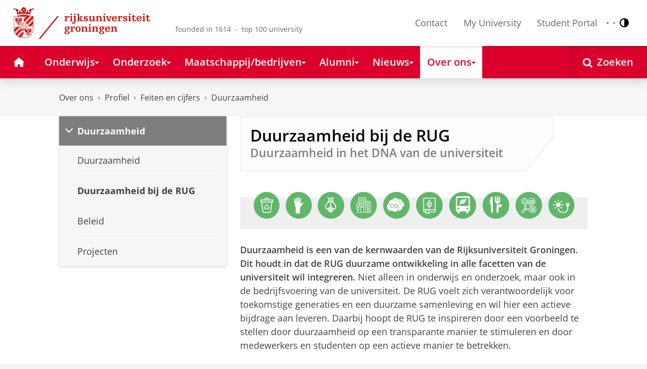

--- FILE ---
content_type: text/html;charset=UTF-8
request_url: https://www.rug.nl/about-ug/profile/facts-and-figures/duurzaamheid/roadmap-sustainability
body_size: 8712
content:
<!DOCTYPE html><html prefix="og: http://ogp.me/ns# article: http://ogp.me/ns/article#" lang="nl" data-tag-manager-id="GTM-WLHD85V"><head><META http-equiv="Content-Type" content="text/html; charset=UTF-8">
<meta content="NOODP" name="ROBOTS">
<meta content="nl" http-equiv="Content-Language">
<title>Duurzaamheid bij de RUG | Duurzaamheid | Rijksuniversiteit Groningen</title>
<meta name="description" content="Nieuwe roadmap duurzaamheid 2021-2026 bij de RUG">
<link rel="alternate" hreflang="nl" href="https://www.rug.nl/about-ug/profile/facts-and-figures/duurzaamheid/roadmap-sustainability?lang=nl" />
<link rel="alternate" hreflang="en" href="https://www.rug.nl/about-ug/profile/facts-and-figures/duurzaamheid/roadmap-sustainability?lang=en" />
<link rel="alternate" hreflang="x-default" href="https://www.rug.nl/about-ug/profile/facts-and-figures/duurzaamheid/roadmap-sustainability" />
<meta charset="utf-8">
<meta content="telephone=no" name="format-detection">
<meta content="summary" name="twitter:card">
<meta content="article" property="og:type">
<meta content="https://www.rug.nl/about-ug/profile/facts-and-figures/duurzaamheid/roadmap-sustainability" property="og:url">
<meta content="2021-06-22T12:25+01:00" property="article:published_time">
<meta content="2025-04-02T14:38+01:00" property="article:modified_time">
<meta property="og:title" content="Duurzaamheid bij de RUG">
<meta property="og:description" content="Nieuwe roadmap duurzaamheid 2021-2026 bij de RUG">
<meta content="https://www.rug.nl/about-ug/profile/facts-and-figures/duurzaamheid/images/divider-website.png" property="og:image">
<meta property="og:image:alt" content="Roadmap duurzaamheid">
<meta property="og:site_name" content="Rijksuniversiteit Groningen">
<link href="/_definition/shared/css/jquery-smoothness/jquery-ui.min.css?version=2025-12-11" rel="stylesheet">
<link href="/_definition/shared/css/styles_v2.css?version=2025-12-11" rel="stylesheet" type="text/css">
<link href="/_definition/shared/css/fotorama.css?version=2025-12-11" rel="stylesheet" type="text/css">
<link href="/_definition/shared/images/favicons/apple-touch-icon-57x57.png" sizes="57x57" rel="apple-touch-icon">
<link href="/_definition/shared/images/favicons/apple-touch-icon-114x114.png" sizes="114x114" rel="apple-touch-icon">
<link href="/_definition/shared/images/favicons/apple-touch-icon-72x72.png" sizes="72x72" rel="apple-touch-icon">
<link href="/_definition/shared/images/favicons/apple-touch-icon-144x144.png" sizes="144x144" rel="apple-touch-icon">
<link href="/_definition/shared/images/favicons/apple-touch-icon-60x60.png" sizes="60x60" rel="apple-touch-icon">
<link href="/_definition/shared/images/favicons/apple-touch-icon-120x120.png" sizes="120x120" rel="apple-touch-icon">
<link href="/_definition/shared/images/favicons/apple-touch-icon-76x76.png" sizes="76x76" rel="apple-touch-icon">
<link href="/_definition/shared/images/favicons/apple-touch-icon-152x152.png" sizes="152x152" rel="apple-touch-icon">
<link href="/_definition/shared/images/favicons/icon.ico" rel="shortcut icon">
<meta content="user-scalable=1, initial-scale=1.0" name="viewport">
<template data-alertsurl="" id="alertsConfig"></template>
<script src="/_definition/shared/js/jquery.js?version=2025-12-11" type="text/javascript"></script><script src="/_definition/shared/js/ucms.js?version=2025-12-11" type="text/javascript"></script><script src="/_definition/shared/js/jquery-ui.js?version=2025-12-11" type="text/javascript"></script><script src="/_definition/shared/js/js-cookie.js?version=2025-12-11" type="text/javascript"></script><script src="/_definition/shared/js/md5.js?version=2025-12-11" type="text/javascript"></script><script src="/_definition/shared/js/rug-shared.js?version=2025-12-11" type="text/javascript"></script><script src="/_definition/shared/js/jquery.dialogoptions.js?version=2025-12-11" type="text/javascript"></script><script src="/_definition/shared/js/jquery.dialogoptions-rug.js?version=2025-12-11" type="text/javascript"></script><script src="/_definition/shared/js/imagesloaded.js?version=2025-12-11" type="text/javascript"></script><script src="/_definition/shared/js/jquery.mobile.custom.min.js?version=2025-12-11" type="text/javascript"></script><script src="/_definition/shared/js/fotorama.js?version=2025-12-11" type="text/javascript"></script><script src="/_definition/shared/js/interface.bundle.js?version=2025-12-11" type="text/javascript"></script><script type="text/javascript" src="/_definition/shared/js/cross-frame.js?version=2025-12-11"></script>
</head>
<body itemtype="https://schema.org/WebPage" itemscope="itemscope" id="top" class="page--generalarticle"><!--googleoff: all-->
<noscript>
<strong>Javascript must be enabled for the correct page display</strong>
</noscript>
<!--Google Tag Manager (noscript)-->
<noscript>
<iframe style="display:none;visibility:hidden" width="0" height="0" src="https://www.googletagmanager.com/ns.html?id=GTM-WLHD85V"></iframe>
</noscript>
<!--End Google Tag Manager (no script)-->
<script src="/_definition/shared/js/contrastmode.js"></script><a href="#main" class="rug-hidden-visually rug-hidden-visually--focusable">Skip to Content</a><a href="#nav" class="rug-hidden-visually rug-hidden-visually--focusable">Skip to Navigation</a>
<!--portal context: /-->
<header data-toggle-group="mainmenu" data-toggle-class="rug-site-header--open" data-toggle-id="menu-show" class="rug-site-header js--togglable-item js--sticky-header"><div class="rug-wrapper rug-wrapper--big rug-wrapper--flush">
<div class="rug-site-header__bar">
<a class="rug-site-header__item" accesskey="1" href="https://www.rug.nl/"><img class="rug-site-logo" src="/_definition/shared/images/logo--nl.svg" alt="Rijksuniversiteit Groningen"><span class="rug-hidden-visually">Rijksuniversiteit Groningen</span></a><span class="rug-site-header__item"><span class="rug-site-header__text rug-site-header__slogan rug-hidden-l">founded in 1614 &nbsp;-&nbsp; top 100 university</span></span>
<div class="rug-site-header__item rug-site-header__item--close">
<a href="#" data-toggle-group="mainmenu" data-toggle-class="rug-toggleable" data-toggle-id="menu-hide" class="rug-button rug-font-white rug-button--nav js--togglable-switch">Sluiten<span class="rug-icon rug-icon--l rug-icon--close rug-ml-xxs" aria-hidden="true"></span></a>
</div>
<nav class="rug-site-header__item">
<ul class="rug-nav--meta rug-mr-xs">
<li class="rug-nav--meta__item rug-nav--meta__item--mobile">
<a href="#" data-toggle-group="mainmenu" data-toggle-class="rug-toggleable" data-toggle-id="menu-show" class="js-id--main_menu_toggle js--togglable-switch rug-font-black"><span class="rug-icon rug-icon--menu rug-icon--xl" aria-hidden="true"></span><span class="rug-hidden-visually">Menu en zoeken</span></a>
</li>
<li class="rug-nav--meta__item">
<a href="/about-ug/contact/" accesskey="5" class="rug-nav--meta__link js--main-menu-clone">Contact</a>
</li>
<li class="rug-nav--meta__item">
<a href="https://myuniversity.rug.nl/infonet/medewerkers/dashboard/" accesskey="5" class="rug-nav--meta__link js--main-menu-clone">My University</a>
</li>
<li class="rug-nav--meta__item">
<a href="https://brightspace.rug.nl/" accesskey="5" class="rug-nav--meta__link js--main-menu-clone">Student Portal</a>
</li>
<li class="rug-nav--meta__item rug-language-select" title="Taal selectie">
<button data-postfix="" data-language="nl" class="rug-mr-xs rug-button--language-select"><span class="rug-flag-icon rug-flag-icon-nl"></span><span class="rug-hidden-visually">Nederlands</span></button><button data-postfix="" data-language="en" class="rug-mr-xs rug-button--language-select"><span class="rug-flag-icon rug-flag-icon-en"></span><span class="rug-hidden-visually">English</span></button>
</li>
<li class="rug-nav--meta__item" title="Contrastmodus">
<button class="rug-mr-xs rug-button--contrast-select"><span class="rug-icon rug-icon--contrast"></span><span class="rug-hidden-visually">Contrastmodus</span></button>
</li>
</ul>
</nav>
<nav class="rug-site-header__item">
<ul class="rug-nav--meta">
<li class="rug-nav--meta__item rug-nav--meta__item--mobile">
<a href="/search/" class="rug-font-black"><span class="rug-icon rug-icon--search rug-icon--xl" aria-hidden="true"></span><span class="rug-hidden-visually">Zoekpagina</span></a>
</li>
</ul>
</nav>
</div>
</div><template id="cookie-consent-conf">{ "hasCookieConsent": "yes" }</template><script src="/_definition/shared/js/init-cookies.js?version=2025-12-11" type="text/javascript"></script>
<div class="rug-background-menu rug-shadow-box-inset">
<div class="rug-wrapper rug-wrapper--big rug-wrapper--flush">
<form name="gs" id="search-form" action="/search/" class="rug-site-search rug-mb-0">
<fieldset class="rug-mb-0 rug-shadow-box">
<legend class="rug-hidden-visually">Zoeken</legend><label for="searchtext" class="rug-hidden-visually">Zoeken</label><input placeholder="Zoektermen..." id="searchtext" type="text" accesskey="4" autocomplete="off" role="combobox" aria-haspopup="false" name="search" class="rug-site-search__input q text"><input value="true" name="isNewSearch" type="hidden"><button type="submit" class="rug-site-search__button"><span class="rug-icon rug-icon--l rug-icon--search" aria-hidden="true"></span><span class="rug-hidden-visually">Zoeken</span></button>
</fieldset>
</form>
<nav class="rug-nav--main__container">
<ul class="rug-nav--main" id="nav">
<li class="rug-nav--main__item">
<a href="/" data-path="/" class="rug-nav--main__button"><span class="rug-icon rug-icon--home" aria-hidden="true"></span><span class="rug-hidden-visually">Home</span></a>
</li>
<li data-path="/education/index.xml" class="rug-nav--main__item">
<a aria-expanded="false" aria-controls="rug-nav--flyout-1" href="/education/" class="rug-nav--main__link rug-nav--main__link-menu  js--noclick-m"><span>Onderwijs</span><span class="rug-icon rug-icon--s rug-icon--caret-down rug-nav--main__icon" aria-hidden="true"></span></a>
<div id="rug-nav--flyout-1" class="rug-nav--flyout">
<div class="rug-layout">
<div class="rug-layout__item rug-layout__item">
<ul class="rug-nav--flyout__list">
<li class="rug-nav--flyout__item">
<span class="rug-link--caret"></span><a href="/education/" class="rug-nav--flyout__link">Onderwijs</a>
</li>
<li class="rug-nav--flyout__item">
<span class="rug-link--caret"></span><a href="/education/application-enrolment-tuition-fees/" class="rug-nav--flyout__link">Aanmelden, inschrijven en collegegeld</a>
</li>
<li class="rug-nav--flyout__item">
<span class="rug-link--caret"></span><a href="/education/bachelor/" class="rug-nav--flyout__link">Bachelor</a>
</li>
<li class="rug-nav--flyout__item">
<span class="rug-link--caret"></span><a href="/education/master/" class="rug-nav--flyout__link">Master</a>
</li>
<li class="rug-nav--flyout__item">
<span class="rug-link--caret"></span><a href="/education/exchange/" class="rug-nav--flyout__link">Exchange</a>
</li>
<li class="rug-nav--flyout__item">
<span class="rug-link--caret"></span><a href="/education/phd-programmes/" class="rug-nav--flyout__link">Promotietrajecten</a>
</li>
<li class="rug-nav--flyout__item">
<span class="rug-link--caret"></span><a href="/education/summer-winter-schools/" class="rug-nav--flyout__link">Summer / Winter schools</a>
</li>
<li class="rug-nav--flyout__item">
<span class="rug-link--caret"></span><a href="/society-business/knowledge-and-learning/" class="rug-nav--flyout__link">Kennis en leren</a>
</li>
<li class="rug-nav--flyout__item">
<span class="rug-link--caret"></span><a href="/education/contact/#studiekiezers" class="rug-nav--flyout__link">Contact</a>
</li>
</ul>
</div>
</div>
</div>
</li>
<li data-path="/research/index.xml" class="rug-nav--main__item">
<a aria-expanded="false" aria-controls="rug-nav--flyout-2" href="/research/" class="rug-nav--main__link rug-nav--main__link-menu  js--noclick-m"><span>Onderzoek</span><span class="rug-icon rug-icon--s rug-icon--caret-down rug-nav--main__icon" aria-hidden="true"></span></a>
<div id="rug-nav--flyout-2" class="rug-nav--flyout rug-nav--flyout--discoverable">
<div class="rug-layout">
<div class="rug-layout__item rug-layout__item rug-width-m-12-24">
<ul class="rug-nav--flyout__list">
<li class="rug-nav--flyout__item">
<span class="rug-link--caret"></span><a href="/research/" class="rug-nav--flyout__link">Onderzoek</a>
</li>
<li class="rug-nav--flyout__item">
<span class="rug-link--caret"></span><a href="/research/researchthemes/" class="rug-nav--flyout__link">Onderzoeksthema's</a>
</li>
<li class="rug-nav--flyout__item">
<span class="rug-link--caret"></span><a href="/research/onderzoekscentra-en-instituten/" class="rug-nav--flyout__link">Onderzoekscentra en -instituten</a>
</li>
<li class="rug-nav--flyout__item">
<span class="rug-link--caret"></span><a href="/education/phd-programmes/" class="rug-nav--flyout__link">Promotietrajecten</a>
</li>
<li class="rug-nav--flyout__item">
<span class="rug-link--caret"></span><a href="/research/research-portal" class="rug-nav--flyout__link">Vind onderzoek en wetenschappers</a>
</li>
<li class="rug-nav--flyout__item">
<span class="rug-link--caret"></span><a href="/research/podcasts/university-of-groningen-podcasts" class="rug-nav--flyout__link">Podcasts</a>
</li>
<li class="rug-nav--flyout__item">
<span class="rug-link--caret"></span><a href="/research/video-slider/" class="rug-nav--flyout__link">Onderzoeksvideo's</a>
</li>
<li class="rug-nav--flyout__item">
<span class="rug-link--caret"></span><a href="/research/openscience/" class="rug-nav--flyout__link">Open Science</a>
</li>
<li class="rug-nav--flyout__item">
<span class="rug-link--caret"></span><a href="/research/research-support-portal/" class="rug-nav--flyout__link">Research Support Portal</a>
</li>
</ul>
</div>
<div class="rug-layout__item rug-width-m-12-24 js--show-random-child rug-pl-l">
<a href="/library/" class="rug-nav--flyout__link-image">
<figure class="rug-mb-s">
<img src="/medicallibrary/images/verwerken.jpg" alt=""></figure>Bibliotheek</a>
</div>
</div>
</div>
</li>
<li data-path="/society-business/index.xml" class="rug-nav--main__item">
<a aria-expanded="false" aria-controls="rug-nav--flyout-3" href="/society-business/" class="rug-nav--main__link rug-nav--main__link-menu  js--noclick-m"><span>Maatschappij/bedrijven</span><span class="rug-icon rug-icon--s rug-icon--caret-down rug-nav--main__icon" aria-hidden="true"></span></a>
<div id="rug-nav--flyout-3" class="rug-nav--flyout">
<div class="rug-layout">
<div class="rug-layout__item rug-layout__item">
<ul class="rug-nav--flyout__list">
<li class="rug-nav--flyout__item">
<span class="rug-link--caret"></span><a href="/society-business/" class="rug-nav--flyout__link">Maatschappij/bedrijven</a>
</li>
<li class="rug-nav--flyout__item">
<span class="rug-link--caret"></span><a href="/society-business/knowledge-and-learning/" class="rug-nav--flyout__link">Kennis en leren</a>
</li>
<li class="rug-nav--flyout__item">
<span class="rug-link--caret"></span><a href="/society-business/collaborating-with-the-university-of-groningen/" class="rug-nav--flyout__link">Samenwerken met de RUG</a>
</li>
<li class="rug-nav--flyout__item">
<span class="rug-link--caret"></span><a href="/society-business/young-talent/" class="rug-nav--flyout__link">Jong talent</a>
</li>
<li class="rug-nav--flyout__item">
<span class="rug-link--caret"></span><a href="/society-business/schools-for-science-society/" class="rug-nav--flyout__link">Schools voor Wetenschap &amp; Samenleving</a>
</li>
</ul>
</div>
</div>
</div>
</li>
<li data-path="/alumni/index.xml" class="rug-nav--main__item">
<a aria-expanded="false" aria-controls="rug-nav--flyout-4" href="/alumni/" class="rug-nav--main__link rug-nav--main__link-menu  js--noclick-m"><span>Alumni</span><span class="rug-icon rug-icon--s rug-icon--caret-down rug-nav--main__icon" aria-hidden="true"></span></a>
<div id="rug-nav--flyout-4" class="rug-nav--flyout">
<div class="rug-layout">
<div class="rug-layout__item rug-layout__item">
<ul class="rug-nav--flyout__list">
<li class="rug-nav--flyout__item">
<span class="rug-link--caret"></span><a href="/alumni/" class="rug-nav--flyout__link">Alumni</a>
</li>
<li class="rug-nav--flyout__item">
<span class="rug-link--caret"></span><a href="/alumni/for-alumni/alumnidag2024/terugblik-alumnidag-2024" class="rug-nav--flyout__link">Terugblik Alumnidag 2024</a>
</li>
<li class="rug-nav--flyout__item">
<span class="rug-link--caret"></span><a href="/alumni/for-alumni/" class="rug-nav--flyout__link">Voor alumni</a>
</li>
<li class="rug-nav--flyout__item">
<span class="rug-link--caret"></span><a href="/alumni/about-alumni/" class="rug-nav--flyout__link">Over alumni</a>
</li>
<li class="rug-nav--flyout__item">
<span class="rug-link--caret"></span><a href="/alumni/magazines-and-newsletters/" class="rug-nav--flyout__link">Magazines en nieuwsbrieven</a>
</li>
<li class="rug-nav--flyout__item">
<span class="rug-link--caret"></span><a href="/alumni/support-research-and-education/" class="rug-nav--flyout__link">Steun onderzoek en onderwijs</a>
</li>
<li class="rug-nav--flyout__item">
<span class="rug-link--caret"></span><a href="/alumni/magazines-and-newsletters/broerstraat-5/wijzigingen-doorgeven-registratie-en-abonnementen" class="rug-nav--flyout__link">Wijziging doorgeven</a>
</li>
<li class="rug-nav--flyout__item">
<span class="rug-link--caret"></span><a href="/alumni/contact/" class="rug-nav--flyout__link">Contact</a>
</li>
</ul>
</div>
</div>
</div>
</li>
<li data-path="/magazine/index.xml" class="rug-nav--main__item">
<a aria-expanded="false" aria-controls="rug-nav--flyout-5" href="/magazine/" class="rug-nav--main__link rug-nav--main__link-menu  js--noclick-m"><span>Nieuws</span><span class="rug-icon rug-icon--s rug-icon--caret-down rug-nav--main__icon" aria-hidden="true"></span></a>
<div id="rug-nav--flyout-5" class="rug-nav--flyout">
<div class="rug-layout">
<div class="rug-layout__item rug-layout__item">
<ul class="rug-nav--flyout__list">
<li class="rug-nav--flyout__item">
<span class="rug-link--caret"></span><a href="/magazine/" class="rug-nav--flyout__link">Magazine</a>
</li>
<li class="rug-nav--flyout__item">
<span class="rug-link--caret"></span><a href="/about-ug/latest-news/news/browse-news" class="rug-nav--flyout__link">Nieuwsoverzicht</a>
</li>
<li class="rug-nav--flyout__item">
<span class="rug-link--caret"></span><a href="/about-ug/latest-news/" class="rug-nav--flyout__link">Actueel</a>
</li>
</ul>
</div>
</div>
</div>
</li>
<li data-path="/about-ug/index.xml" class="rug-nav--main__item">
<a aria-expanded="false" aria-controls="rug-nav--flyout-6" href="/about-ug/" class="rug-nav--main__link rug-nav--main__link-menu  js--noclick-m"><span>Over ons</span><span class="rug-icon rug-icon--s rug-icon--caret-down rug-nav--main__icon" aria-hidden="true"></span></a>
<div id="rug-nav--flyout-6" class="rug-nav--flyout">
<div class="rug-layout">
<div class="rug-layout__item rug-layout__item">
<ul class="rug-nav--flyout__list">
<li class="rug-nav--flyout__item">
<span class="rug-link--caret"></span><a href="/about-ug/" class="rug-nav--flyout__link">Over ons</a>
</li>
<li class="rug-nav--flyout__item">
<span class="rug-link--caret"></span><a href="/about-ug/latest-news/" class="rug-nav--flyout__link">Actueel</a>
</li>
<li class="rug-nav--flyout__item">
<span class="rug-link--caret"></span><a href="/about-ug/profile/" class="rug-nav--flyout__link">Profiel</a>
</li>
<li class="rug-nav--flyout__item">
<span class="rug-link--caret"></span><a href="/about-ug/policy-and-strategy/" class="rug-nav--flyout__link">Beleid en strategie</a>
</li>
<li class="rug-nav--flyout__item">
<span class="rug-link--caret"></span><a href="/about-ug/organization/" class="rug-nav--flyout__link">Organisatie</a>
</li>
<li class="rug-nav--flyout__item">
<span class="rug-link--caret"></span><a href="/about-ug/work-with-us/" class="rug-nav--flyout__link">Werken bij de RUG</a>
</li>
<li class="rug-nav--flyout__item">
<span class="rug-link--caret"></span><a href="/about-ug/contact/" class="rug-nav--flyout__link">Contact en praktische zaken</a>
</li>
</ul>
</div>
</div>
</div>
</li>
<li class="rug-nav--main__item rug-nav--main__item--search">
<div class="js--rug-nav--main__search rug-nav--main__search-container">
<button aria-label="Open Zoeken" data-search-link="/search/" class="rug-nav--main__button rug-nav--main__button--last rug-nav--main__search-button rug-text-nowrap"><span class="rug-icon rug-icon--search" aria-hidden="true"></span><span class="rug-hidden-l rug-ml-xs" aria-hidden="true">Zoeken</span></button>
<div class="rug-nav--main__search-form-group rug-form-group rug-nav--main__search-form-group--hidden">
<form action="/search/">
<span class="rug-form-group-input-container"><input aria-label="Zoektermen..." placeholder="Zoektermen..." type="text" name="search" class="rug-form-input-text"></span><button aria-label="Zoeken" type="submit"><span class="rug-icon rug-icon--l rug-icon--search"></span></button>
</form>
</div>
</div>
</li>
</ul>
</nav>
</div>
</div>
</header>
<div class="rug-wrapper rug-wrapper--knee-high">
<template data-active-sub-menu-1="a2d757fb-e6e4-4059-93c1-937d05527e24-33.34" data-active-sub-menu-2="14cf6d92-e180-4da2-819c-a91c227ba511-33.36" data-active-sub-menu-3="79eda100-b1d0-41ad-b86e-64c661f2253d-33.34" data-active-sub-menu-4="c70da2cc-0890-4040-9fe0-58f627ccfb6d-33.32" data-active-top-menu="/about-ug/index.xml" id="navigation-data"></template>
<div class="rug-breadcrumbs js--shrink-to-fit" itemprop="breadcrumb" itemscope="" itemtype="https://schema.org/BreadcrumbList">
<span itemprop="itemListElement" itemscope="" itemtype="https://schema.org/ListItem">
<meta content="Over ons" itemprop="name">
<meta content="1" itemprop="position">
<a class="rug-breadcrumbs__link js--shrinkable" href="/about-ug/" itemprop="item">Over ons</a></span><span class="rug-icon rug-icon--angle-right rug-breadcrumbs__divider"></span><span itemprop="itemListElement" itemscope="" itemtype="https://schema.org/ListItem">
<meta content="Profiel" itemprop="name">
<meta content="2" itemprop="position">
<a class="rug-breadcrumbs__link js--shrinkable" href="/about-ug/profile/" itemprop="item">Profiel</a></span><span class="rug-icon rug-icon--angle-right rug-breadcrumbs__divider"></span><span itemprop="itemListElement" itemscope="" itemtype="https://schema.org/ListItem">
<meta content="Feiten en cijfers" itemprop="name">
<meta content="3" itemprop="position">
<a class="rug-breadcrumbs__link js--shrinkable" href="/about-ug/profile/facts-and-figures/" itemprop="item">Feiten en cijfers</a></span><span class="rug-icon rug-icon--angle-right rug-breadcrumbs__divider"></span><span itemprop="itemListElement" itemscope="" itemtype="https://schema.org/ListItem">
<meta content="Duurzaamheid" itemprop="name">
<meta content="4" itemprop="position">
<a class="rug-breadcrumbs__link js--shrinkable" href="/about-ug/profile/facts-and-figures/duurzaamheid/" itemprop="item">Duurzaamheid</a></span>
</div>
</div>
<template id="navigation-active-content" data-active-content="5b22b9a5-35c1-457f-aaac-f0e874802502-33.35"></template>
<!--googleon: all--><div class="rug-button rug-button--medium rug-button--toTop js--scrolltop">
<span class="rug-icon rug-icon--angle-up"></span>
</div><div class="rug-background-white" id="main">
<div id="content" class="rug-wrapper rug-wrapper--overlay">
<div class="rug-layout">
<div class="rug-layout__item rug-width-m-8-24">
<div class="rug-mb">
<nav>
<ul data-toggle-group="mainmenu" data-toggle-class="rug-block-max-m" data-toggle-id="menu-show" class="js--id-content-menu rug-nav--secondary rug-shadow-box js--togglable-item">
				<li class="rug-nav--secondary__item rug-block-max-m ">
<a aria-controls="menu-main-submenu" aria-expanded="false" href="#" data-toggle-mode="togglable" data-toggle-group="submenu" data-toggle-class="rug-nav--secondary__link--selected" data-toggle-id="menu-main" class="rug-nav--secondary__link js--togglable-switch">HOME</a>
<ul data-toggle-group="submenu" data-toggle-class="rug-block" data-toggle-id="menu-main" class="js-id--mobilehome rug-nav--secondary__sub rug-nav--secondary__sub--hidden js--togglable-item" id="menu-main-submenu">
<li data-menu-id="510d8573-cf08-4df5-beaf-72e59fc08035-33.14" class="rug-nav--secondary__sub__item">
<a href="/education/" class="rug-nav--secondary__sub__link"><span class="rug-nav--secondary__sub__link-text">Onderwijs</span></a>
</li>
<li data-menu-id="3ae46c16-ad2e-444e-a43f-af867c3010a1-36.154" class="rug-nav--secondary__sub__item">
<a href="/research/" class="rug-nav--secondary__sub__link"><span class="rug-nav--secondary__sub__link-text">Onderzoek</span></a>
</li>
<li data-menu-id="6728218e-6801-4701-a152-95d1eb7068fb-33.35" class="rug-nav--secondary__sub__item">
<a href="/society-business/" class="rug-nav--secondary__sub__link"><span class="rug-nav--secondary__sub__link-text">Maatschappij/bedrijven</span></a>
</li>
<li data-menu-id="cf576754-17bf-47a8-94c9-ebe3998623e2-33.31" class="rug-nav--secondary__sub__item">
<a href="/alumni/" class="rug-nav--secondary__sub__link"><span class="rug-nav--secondary__sub__link-text">Alumni</span></a>
</li>
<li data-menu-id="cdc6fddf-0fd0-44ad-ad19-c0df0260e44c-33.13" class="rug-nav--secondary__sub__item">
<a href="/magazine/" class="rug-nav--secondary__sub__link"><span class="rug-nav--secondary__sub__link-text">Nieuws</span></a>
</li>
<li data-menu-id="a2d757fb-e6e4-4059-93c1-937d05527e24-33.34" class="rug-nav--secondary__sub__item">
<a href="/about-ug/" class="rug-nav--secondary__sub__link"><span class="rug-nav--secondary__sub__link-text  rug-b-0">Over ons</span></a>
</li>
</ul>
</li>

				<li class="rug-nav--secondary__item">
<a class="js--togglable-switch rug-nav--secondary__link" data-toggle-class="rug-nav--secondary__link--selected" data-toggle-group="submenu" data-toggle-id="menu-c70da2cc-0890-4040-9fe0-58f627ccfb6d-33.32" data-toggle-mode="togglable">Duurzaamheid</a>
<ul class="rug-nav--secondary__sub rug-nav--secondary__sub--hidden js--togglable-item" data-toggle-class="rug-block" data-toggle-group="submenu" data-toggle-id="menu-c70da2cc-0890-4040-9fe0-58f627ccfb6d-33.32">
<li class="rug-nav--secondary__sub__item" data-cnt-id="c70da2cc-0890-4040-9fe0-58f627ccfb6d-33.32">
<a class="rug-nav--secondary__sub__link" href="/about-ug/profile/facts-and-figures/duurzaamheid/"><span class="rug-nav--secondary__sub__link-text">Duurzaamheid</span></a>
</li>
<li class="rug-nav--secondary__sub__item" data-menu-id="5b22b9a5-35c1-457f-aaac-f0e874802502-33.35">
<a class="rug-nav--secondary__sub__link" href="/about-ug/profile/facts-and-figures/duurzaamheid/roadmap-sustainability"><span class="rug-nav--secondary__sub__link-text">Duurzaamheid bij de RUG</span></a>
</li>
<li class="rug-nav--secondary__sub__item" data-menu-id="1d541b72-1593-4648-b009-96a4f3c36616-33.34">
<a class="rug-nav--secondary__sub__link" href="/about-ug/profile/facts-and-figures/duurzaamheid/beleid/"><span class="rug-nav--secondary__sub__link-text">Beleid</span></a>
</li>
<li class="rug-nav--secondary__sub__item" data-menu-id="f1851973-267b-4f3d-b27f-f44c2917da96-33.36">
<a class="rug-nav--secondary__sub__link" href="/about-ug/profile/facts-and-figures/duurzaamheid/projecten/"><span class="rug-nav--secondary__sub__link-text  rug-b-0">Projecten</span></a>
</li>
</ul>
</li>

				<li class="rug-nav--secondary__item rug-block-max-m">
<ul class="rug-nav--secondary__sub rug-nav--secondary__sub--meta">
<li class="rug-nav--secondary__sub__item">
<a href="/about-ug/contact/" class="rug-nav--secondary__sub__link"><span class="rug-nav--secondary__sub__link-text rug-nav--secondary__sub__link-text--meta">Contact</span></a>
</li>
<li class="rug-nav--secondary__sub__item">
<a href="https://myuniversity.rug.nl/infonet/!navigate?loc=VA6Y7Vr0f90OOyBRDLOrLVQOw%2BlQ2PZ71v9iuLA86XY%3D" class="rug-nav--secondary__sub__link" rel="nofollow"><span class="rug-nav--secondary__sub__link-text rug-nav--secondary__sub__link-text--meta">My University</span></a>
</li>
<li class="rug-nav--secondary__sub__item">
<a href="https://brightspace.rug.nl/" class="rug-nav--secondary__sub__link" target="_blank"><span class="rug-nav--secondary__sub__link-text rug-nav--secondary__sub__link-text--meta  rug-b-0">Student Portal</span></a>
</li>
<li class="rug-nav--secondary__sub__item rug-nav--secondary__sub__item--buttons">
<ul>
<li class="rug-nav--secondary__sub__item rug-language-select" title="Taal selectie">
<button data-postfix="" data-language="nl" class="rug-mr-xs rug-button--language-select"><span class="rug-flag-icon rug-flag-icon-nl"></span><span class="rug-hidden-visually">Nederlands</span></button><button data-postfix="" data-language="en" class="rug-mr-xs rug-button--language-select"><span class="rug-flag-icon rug-flag-icon-en"></span><span class="rug-hidden-visually">English</span></button>
</li>
<li class="rug-nav--secondary__sub__item rug-nav--secondary__sub__item--contrast" title="Contrastmodus">
<button class="rug-mr-xs rug-button--contrast-select"><span class="rug-icon rug-icon--contrast"></span><span class="rug-hidden-visually">Contrastmodus</span></button>
</li>
</ul>
</li>
</ul>
</li>
</ul>
</nav>
</div>
</div>
<div data-toggle-group="mainmenu" data-toggle-id="menu-show" data-toggle-class="rug-hidden-m--block" class="rug-layout__item rug-width-m-16-24">
<div>
<div class="rug-panel--content rug-panel--content--border">
<h1 class="rug-mb-0 rug-clearfix">Duurzaamheid bij de RUG</h1>
<div class="rug-h3 rug-font-neutral rug-mt-xxs">Duurzaamheid in het DNA van de universiteit</div>
</div>
<div id="target-content-holder"></div>
<div>
<figure class="rug-no-break rug-overflow-hidden rug-image--left">
<div class="rug-figure--image">
<img src="/about-ug/profile/facts-and-figures/duurzaamheid/images/divider-website.png" alt="Roadmap duurzaamheid" class=""></div>
</figure>
<div class="rug-theme--content rug-mb">
<div>
               
<p>
                  
<strong>Duurzaamheid is een van de kernwaarden van de Rijksuniversiteit Groningen. Dit houdt in dat de RUG duurzame ontwikkeling in alle facetten van de universiteit wil integreren.</strong> Niet alleen in onderwijs en onderzoek, maar ook in de bedrijfsvoering van de universiteit. De RUG voelt zich verantwoordelijk voor toekomstige generaties en een duurzame samenleving en wil hier een actieve bijdrage aan leveren. Daarbij hoopt de RUG te inspireren door een voorbeeld te stellen door duurzaamheid op een transparante manier te stimuleren en door medewerkers en studenten op een actieve manier te betrekken.</p>
               
<p>De nieuwe Roadmap Duurzaamheid is tot stand gekomen door samenwerking tussen de Green Office (vanuit het Programma Duurzaamheid) en academici, diensten, faculteiten, medewerkers en studenten. De nieuwe ambities en doelstellingen in de Roadmap zijn geformuleerd voor de centrale thema&rsquo;s <strong>Planet</strong> (RUG naar een CO2 neutrale universiteit in 2035) <strong>Performance</strong> (meer betrokkenheid van studenten, medewerkers en externe partijen bij duurzaamheid) en <strong>People</strong> (duurzaam HR beleid voor een dynamische en vitale organisatie).</p>
            
</div>
</div>
<div class="rug-clearfix"></div>
<div class="rug-theme--content rug-mb">
<div>
               
<p>Alle ambities zijn weergegeven in &eacute;&eacute;n visueel overzicht. Voor meer informatie en de uitwerking van de verschillende ambities is de hele Roadmap te raadplegen.</p>
            
</div>
</div>
<div class="rug-clearfix"></div>
<div class="rug-mb-xm">
<a href="/about-ug/profile/facts-and-figures/duurzaamheid/documenten/publieksversie-roadmap-nl.pdf" class="rug-button rug-button--secondary rug-button--medium rug-mr-s rug-button__grid-two" target="_blank">Roadmap Duurzaamheid | Nederlandse versie<span class="rug-icon rug-icon--caret-right rug-ml" aria-hidden="true"></span></a>
</div>
<div class="rug-mb-xm">
<a href="/about-ug/profile/facts-and-figures/duurzaamheid/documenten/publieksversie-roadmap-en.pdf" class="rug-button rug-button--secondary rug-button--medium rug-mr-s rug-button__grid-two" target="_blank">Roadmap Duurzaamheid | Engelse versie<span class="rug-icon rug-icon--caret-right rug-ml" aria-hidden="true"></span></a>
</div>
<div class="rug-mb-xm">
<a href="/about-ug/profile/facts-and-figures/duurzaamheid/documenten/visualisatie-nl.pdf" class="rug-button rug-button--secondary rug-button--medium rug-mr-s rug-button__grid-two" target="_blank">Visualisatie | Nederlandse versie<span class="rug-icon rug-icon--caret-right rug-ml" aria-hidden="true"></span></a>
</div>
<div class="rug-mb-xm">
<a href="/about-ug/profile/facts-and-figures/duurzaamheid/documenten/visualisatie-en.pdf" class="rug-button rug-button--secondary rug-button--medium rug-mr-s rug-button__grid-two" target="_blank">Visualisatie | Engelse versie<span class="rug-icon rug-icon--caret-right rug-ml" aria-hidden="true"></span></a>
</div>
<blockquote class="pull-quote-fw pull-quote pull-quote--aside">
<div>
                     
<p>
                        
<em>&ldquo;Een duurzame wereld vraagt om een duurzame aanpak. Dat klinkt vanzelfsprekend, maar is het niet. We zien het als onze taak als universiteit om mensen te inspireren en te betrekken bij het thema duurzaamheid. De RUG wil hierin regionaal en internationaal een voorbeeldrol nemen, zowel in onderwijs en onderzoek, als in de bedrijfsvoering. De nieuwe Routekaart duurzaamheid is dan ook onderdeel van onze strategie. Zo werken we de komende vijf jaar bijvoorbeeld aan fossielvrije logistiek, interdisciplinair onderzoek op het gebied van duurzaamheid, volledig circulair afvalmanagement en 100% duurzame aanbesteding &eacute;n is het de ambitie van de RUG is om in 2035 CO2-neutraal te zijn. Het volledige pakket aan maatregelen zorgt ervoor dat de RUG haar verantwoordelijkheid neemt voor het behoud van onze aarde, nu en in de toekomst.&rdquo;</em>
                     
</p>

<p>
                        
<strong>prof. dr. J. (Jouke) de Vries</strong> 
<br>
                        
<em>Voorzitter College van Bestuur</em>
                     
</p>
                  
</div>
</blockquote>
<div class="rug-clearfix"></div>
<div class="rug-theme--content rug-mb">
<div>
               
<p>
               
</p>
               
<hr>
               
<p>
               
</p>
               
<p>De Roadmap Duurzaamheid 2021-2026 en de nieuwe duurzame ambities zijn een voortzetting van het Programma Duurzaamheid en de Roadmap Duurzaamheid 2015-2020.</p>
            
</div>
</div>
<div class="rug-clearfix"></div>
<div class="rug-clear rug-attributes--container rug-mb-xxs rug-mt">
<span class="rug-attributes__label rug-text-nowrap rug-text-timid">Laatst gewijzigd:</span><span class="rug-text-timid">02 april 2025 14:38</span>
</div>
</div>
<div data-addsearch="exclude" class="rug-site-tools">
<span lang="en">View this page in: </span><a href="?lang=en" class="rug-site-tools__link rug-site-tools__urltext"><span lang="en">English</span></a>
</div>
</div>
</div>
</div>
</div>
</div>
<!--googleoff: all--><div data-toggle-group="mainmenu" data-toggle-id="menu-show" data-toggle-class="rug-hidden-m--block" class="rug-background-white rug-pv-l rug-text-center">
<div class="rug-wrapper">
<div class="rug-layout">
<div class="rug-layout__item">
<span class="rug-mr-m">Volg de RUG</span><a href="https://www.facebook.com/universityofgroningen" target="_blank"><span title="facebook" class="rug-icon rug-icon--l rug-icon--facebook"></span><span class="rug-hidden-visually">facebook</span></a> <a href="https://www.linkedin.com/school/rijksuniversiteit-groningen/" target="_blank"><span title="linkedin" class="rug-icon rug-icon--l rug-icon--linkedin"></span><span class="rug-hidden-visually">linkedin</span></a> <a href="/about-ug/latest-news/press-information/rss-feeds"><span title="rss" class="rug-icon rug-icon--l rug-icon--rss"></span><span class="rug-hidden-visually">rss</span></a> <a href="https://www.instagram.com/universityofgroningen/" target="_blank"><span title="instagram" class="rug-icon rug-icon--l rug-icon--instagram"></span><span class="rug-hidden-visually">instagram</span></a> <a href="https://www.youtube.com/universityGroningen" target="_blank"><span title="youtube" class="rug-icon rug-icon--l rug-icon--youtube"></span><span class="rug-hidden-visually">youtube</span></a> 
</div>
</div>
</div>
</div>
<footer data-toggle-group="mainmenu" data-toggle-id="menu-show" data-toggle-class="rug-hidden-m--block"><div class="rug-doormat rug-background-neutral-30">
<div class="rug-wrapper">
<div class="rug-layout rug-layout--no-margins">
<div class="rug-layout__item rug-width-s-12-24 rug-width-l-6-24">
<a href="/education/" class="rug-doormat__heading__link rug-doormat__heading__link--desktop">Studiekiezers</a><a href="/education/" class="rug-doormat__heading__link rug-doormat__heading__link--mobile js--equal js--togglable-switch" data-toggle-id="N10007" data-toggle-class="rug-doormat__heading__link--active" data-toggle-group="js-id-doormat" data-toggle-mode="togglable">Studiekiezers</a>
<ul class="rug-doormat__list rug-list--unstyled">
<li>
<a href="/education/" class="rug-doormat__link rug-doormat__link--mobile">Studiekiezers</a>
</li>
<li>
<a href="/education/events/" class="rug-doormat__link">Voorlichtingsactiviteiten voor studiekiezers</a>
</li>
<li>
<a href="/bachelors/" class="rug-doormat__link">Bacheloropleidingen</a>
</li>
<li>
<a href="/education/master/" class="rug-doormat__link">Masteropleidingen</a>
</li>
<li>
<a href="/society-business/scholierenacademie/" class="rug-doormat__link">Scholierenacademie</a>
</li>
<li>
<a href="/education/summer-winter-schools/" class="rug-doormat__link">Summer Schools</a>
</li>
<li>
<a href="/education/honours-college/" class="rug-doormat__link">Honours College</a>
</li>
<li>
<a href="/education/phd-programmes/" class="rug-doormat__link">Promotietrajecten</a>
</li>
<li>
<a href="/education/faq/" class="rug-doormat__link">Veelgestelde vragen</a>
</li>
</ul>
</div>
<div class="rug-layout__item rug-width-s-12-24 rug-width-l-6-24">
<a href="/society-business/" class="rug-doormat__heading__link rug-doormat__heading__link--desktop">Maatschappij/bedrijven</a><a href="/society-business/" class="rug-doormat__heading__link rug-doormat__heading__link--mobile js--equal js--togglable-switch" data-toggle-id="N100CF" data-toggle-class="rug-doormat__heading__link--active" data-toggle-group="js-id-doormat" data-toggle-mode="togglable">Maatschappij/bedrijven</a>
<ul class="rug-doormat__list rug-list--unstyled">
<li>
<a href="/society-business/" class="rug-doormat__link rug-doormat__link--mobile">Maatschappij/bedrijven</a>
</li>
<li>
<a href="/library/" class="rug-doormat__link">Universiteitsbibliotheek Groningen</a>
</li>
<li>
<a href="https://research.rug.nl/en/persons/" class="rug-doormat__link" target="_blank">Zoek een deskundige</a>
</li>
<li>
<a href="/language-centre/" class="rug-doormat__link">Talencentrum</a>
</li>
<li>
<a href="/society-business/collaborating-with-the-university-of-groningen/" class="rug-doormat__link">Samenwerken met de RUG</a>
</li>
<li>
<a href="/society-business/center-for-information-technology/" class="rug-doormat__link">Centrum voor Informatie Technologie</a>
</li>
<li>
<a href="/museum/" class="rug-doormat__link">Universiteitsmuseum</a>
</li>
<li>
<a href="/about-ug/organization/service-departments/ishop/" class="rug-doormat__link">Universiteitswinkel</a>
</li>
<li>
<a href="/careerservices/" class="rug-doormat__link">Career Services</a>
</li>
<li>
<a href="https://sggroningen.nl/" class="rug-doormat__link" target="_blank">Studium Generale</a>
</li>
<li>
<a href="/about-ug/profile/facts-and-figures/duurzaamheid/" class="rug-doormat__link">Duurzame universiteit</a>
</li>
<li>
<a href="/society-business/science-shops/" class="rug-doormat__link">Wetenschapswinkel</a>
</li>
<li>
<a href="/society-business/schools-for-science-society/" class="rug-doormat__link">Schools voor Wetenschap &amp; Samenleving</a>
</li>
</ul>
</div>
<div class="rug-layout__item rug-width-s-12-24 rug-width-l-6-24">
<a href="/alumni/" class="rug-doormat__heading__link rug-doormat__heading__link--desktop">Alumni</a><a href="/alumni/" class="rug-doormat__heading__link rug-doormat__heading__link--mobile js--equal js--togglable-switch" data-toggle-id="N101E2" data-toggle-class="rug-doormat__heading__link--active" data-toggle-group="js-id-doormat" data-toggle-mode="togglable">Alumni</a>
<ul class="rug-doormat__list rug-list--unstyled">
<li>
<a href="/alumni/" class="rug-doormat__link rug-doormat__link--mobile">Alumni</a>
</li>
<li>
<a href="/alumni/news-events/events/" class="rug-doormat__link">Alumni activiteiten</a>
</li>
<li>
<a href="/alumni/magazines-and-newsletters/" class="rug-doormat__link">Magazines en nieuwsbrieven</a>
</li>
<li>
<a href="/alumni/update-your-information/" class="rug-doormat__link">Wijzigingen doorgeven</a>
</li>
<li>
<a href="/alumni/support-research-and-education/" class="rug-doormat__link">Steun onderzoek en onderwijs</a>
</li>
</ul>
</div>
<div class="rug-layout__item rug-width-s-12-24 rug-width-l-6-24">
<a href="/about-ug/" class="rug-doormat__heading__link rug-doormat__heading__link--desktop">Over ons</a><a href="/about-ug/" class="rug-doormat__heading__link rug-doormat__heading__link--mobile js--equal js--togglable-switch" data-toggle-id="N10241" data-toggle-class="rug-doormat__heading__link--active" data-toggle-group="js-id-doormat" data-toggle-mode="togglable">Over ons</a>
<ul class="rug-doormat__list rug-list--unstyled">
<li>
<a href="/about-ug/" class="rug-doormat__link rug-doormat__link--mobile">Over ons</a>
</li>
<li>
<a href="/about-ug/practical-matters/how-to-find-us" class="rug-doormat__link">Waar vindt u ons</a>
</li>
<li>
<a href="/about-ug/work-with-us/job-opportunities/" class="rug-doormat__link">Vacatures</a>
</li>
<li>
<a href="/feb/" class="rug-doormat__link">Faculteit Economie en Bedrijfskunde</a>
</li>
<li>
<a href="/gmw/" class="rug-doormat__link">Faculteit Gedrags- en Maatschappijwetenschappen</a>
</li>
<li>
<a href="/rcs/" class="rug-doormat__link">Faculteit Religie, Cultuur en Maatschappij</a>
</li>
<li>
<a href="/let/" class="rug-doormat__link">Faculteit der Letteren</a>
</li>
<li>
<a href="/umcg/" class="rug-doormat__link">Faculteit Medische Wetenschappen</a>
</li>
<li>
<a href="/rechten/" class="rug-doormat__link">Faculteit Rechtsgeleerdheid</a>
</li>
<li>
<a href="/frw/" class="rug-doormat__link">Faculteit Ruimtelijke Wetenschappen</a>
</li>
<li>
<a href="/filosofie/" class="rug-doormat__link">Faculteit Wijsbegeerte</a>
</li>
<li>
<a href="/fse/" class="rug-doormat__link">Faculty of Science and Engineering</a>
</li>
<li>
<a href="/ucg/" class="rug-doormat__link">University College Groningen</a>
</li>
<li>
<a href="/cf/" class="rug-doormat__link">Campus Frysl&acirc;n</a>
</li>
<li>
<a href="/about-ug/organization/university-services/" class="rug-doormat__link">University Services</a>
</li>
<li>
<a href="/about-ug/organization/service-departments/facilitaire-organisatie" class="rug-doormat__link">Facilitaire Organisatie</a>
</li>
<li>
<a href="/about-ug/organization/university-services/communication" class="rug-doormat__link">Corporate Communicatie</a>
</li>
<li>
<a href="/about-ug/latest-news/events/calendar/" class="rug-doormat__link">Agenda</a>
</li>
</ul>
</div>
</div>
</div>
</div>
<div data-toggle-group="mainmenu" data-toggle-id="menu-show" data-toggle-class="rug-hidden-m--block" class="rug-doormat rug-background-white rug-pv-l rug-text-center">
<div class="rug-wrapper">
<a class="rug-font-default rug-doormat__metalink" href="/info/disclaimer-copyright">Disclaimer &amp; Copyright</a> <a class="rug-font-default rug-doormat__metalink" href="/info/privacy">Privacy</a> <a class="rug-font-default rug-doormat__metalink" href="/info/cookies">Cookies</a> <a class="rug-font-default rug-doormat__metalink" href="/about-ug/profile/facts-and-figures/duurzaamheid/roadmap-sustainability!sso">Inloggen</a>
</div>
</div>
</footer><div>
<div class="js-id--cookieconsent rug-hidden-initially rug-pt rug-pb rug-site-header--cookie-consent rug-cookie-consent__mobile-scroll rug-background-neutral-10" id="ConsentBar" data-nosnippet="">
    <div class="rug-wrapper">
        <div class="rug-layout">
            <div class="rug-cookie-consent--cards-container">
                <div class="rug-layout__item rug-width-s-12-24 rug-width-m-8-24 rug-width-l-8-24 rug-mv-xs">
                    <a class="rug-cookie-consent--card rug-flex rug-p-xs js--cookie" data-js--cookie="cookies-accept-functional">
                        <div class="rug-cookie-consent--card-text rug-ml-xs rug-mb-xs">
                            <div class="rug-cookie-consent--card-title rug-mb-xxs">Functioneel</div>
                            <div class="rug-cookie-consent--card-text rug-mr-xs rug-mb-xxs">
                                Biedt de basisfuncties en maakt gebruik van geanonimiseerde cookies.
                            </div>
                        </div>
                    </a>
                </div>
                <div class="rug-layout__item rug-width-s-12-24 rug-width-m-8-24 rug-width-l-8-24 rug-mv-xs">
                    <a class="rug-cookie-consent--card rug-flex rug-p-xs js--cookie" data-js--cookie="cookies-accept-regular">
                        <div class="rug-cookie-consent--card-text rug-ml-xs rug-mb-xs">
                            <div class="rug-cookie-consent--card-title rug-mb-xxs">Standaard</div>
                            <div class="rug-cookie-consent--card-text rug-mr-xs rug-mb-xxs">
                                Biedt de optimale werking en maakt gebruik van onder andere videocookies.
                            </div>
                        </div>
                    </a>
                </div>
                <div class="rug-layout__item rug-width-s-12-24 rug-width-m-8-24 rug-width-l-8-24 rug-mv-xs">
                    <a class="rug-cookie-consent--card rug-flex rug-p-xs js--cookie" data-js--cookie="cookies-accept-all" >
                        <div class="rug-cookie-consent--card-text rug-ml-xs rug-mb-xs">
                            <div class="rug-cookie-consent--card-title rug-mb-xxs">Volledig</div>
                            <div class="rug-cookie-consent--card-text rug-mr-xs rug-mb-xxs">
                                Biedt gepersonaliseerde content en maakt gebruik van marketingcookies.
                            </div>
                        </div>
                    </a>
                </div>
            </div>
        </div>
        <div class="rug-layout rug-mt-xs">
            <div class="rug-layout__item rug-width-m-18-24">
                Stel je cookievoorkeur in. Lees onze <a href="/info/privacy">privacy</a> en <a href="/info/cookies">cookie disclaimer</a> voor meer informatie.
            </div>
        </div>
    </div>
</div>
	
</div>
</body>
</html>
